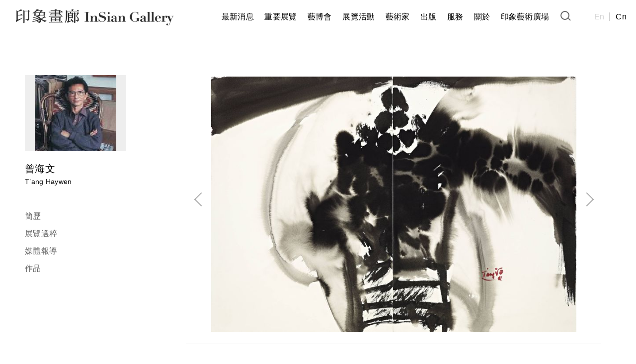

--- FILE ---
content_type: text/html; charset=utf-8
request_url: https://www.insiangallery.com/artist/artworks/3197/27235
body_size: 3562
content:
<!DOCTYPE html>
<html>

<!--Head-start-->
<head>
<meta http-equiv="Content-Type" content="text/html; charset=utf-8" />
<meta http-equiv="Content-Language" content="zh-TW" />

<!--SEO-start-->
<title>曾海文 - 印象畫廊</title>
<meta name="keywords" content="印象畫廊,台北市,藝文資訊,美術展覽,藝術中心" />
<meta name="description" content="印象畫廊成立於1987年，一直秉持著發揚文化藝術為宗旨，默默地在台灣藝壇及業界開墾耕耘。並以誠信的經營理念，在藝術界建立良好的形象與口碑，將藝術品普及推展於社會群體的生活之中，形成良性的藝術成長環境，更進一步促進台灣藝術生生不息的發展。" />
<meta property="og:site_name" content="印象畫廊 InSian Gallery" />
<meta property="og:url" content="https://www.insiangallery.com/artist/artworks/3197/27235"/>
<meta property="og:type" content="article"/>
<meta property="og:title" content="曾海文 - 印象畫廊" />
<meta property="og:image" content="https://d2onjhd726mt7c.cloudfront.net/images/gallery/AF000029/artworks/3197/20180531144853403_830x600.jpg" />
<meta property="og:description" content="印象畫廊成立於1987年，一直秉持著發揚文化藝術為宗旨，默默地在台灣藝壇及業界開墾耕耘。並以誠信的經營理念，在藝術界建立良好的形象與口碑，將藝術品普及推展於社會群體的生活之中，形成良性的藝術成長環境，更進一步促進台灣藝術生生不息的發展。" />
<meta name="viewport" content="width=device-width, initial-scale=1, maximum-scale=1, minimum-scale=1, user-scalable=no">

	<!-- Global site tag (gtag.js) - Google Analytics 4 -->
	<script async src='https://www.googletagmanager.com/gtag/js?id=G-RNV8LHETQB'></script>
	<script>
	  window.dataLayer = window.dataLayer || [];
	  function gtag(){dataLayer.push(arguments);}
	  gtag('js', new Date());

	  gtag('config', 'G-RNV8LHETQB');
	</script>
	

<link rel="canonical" href="https://www.insiangallery.com/artist/artworks/3197/27235"/>
<link rel="shortcut icon" href="https://www.insiangallery.com/images/insian.ico?v=1.2.25"/>

<link rel="stylesheet" href="https://www.insiangallery.com/css/layout.css?v=1.2.25" type="text/css">
<link rel="stylesheet" href="https://www.insiangallery.com/css/artist_index.css?v=1.2.25" type="text/css">
<link rel="stylesheet" href="https://www.insiangallery.com/css/slide.css?v=1.2.25" type="text/css">
<link rel="stylesheet" href="https://www.insiangallery.com/css/artist_artworks.css?v=1.2.25" type="text/css">
</head>
<!--END-Head-->
<body>
	
<!--include-file-->
	<meta http-equiv="Content-Type" content="text/html; charset=utf-8" />
<meta http-equiv="Content-Language" content="zh-TW" />

<header>
  
  <h1><a href="https://www.insiangallery.com/">InSian Gallery</a></h1>
  <div class="hamburg"><i></i><span></span><i></i></div>

  
  <ul class="menu">
    <!-- <li><a href="https://www.insiangallery.com/">最新消息</a></li> -->

    <li class="addnews">最新消息
      <span class="plus"><i></i></span>
      <div class="addnews_menu">
        <a href="https://www.insiangallery.com/news">媒體報導</a>
        <a href="https://www.insiangallery.com/news?c=3">藝術評論</a>
        <!-- <a href="https://www.insiangallery.com/news?c=1">活動講座</a> -->
      </div>
    </li>

    <li class="mainexb">重要展覽
      <span class="plus"><i></i></span>
      <div class="mainexb_menu">
        <a href="https://www.insiangallery.com/tidbits/9477">洪易 「十二生肖」</a>        <a href="https://www.insiangallery.com/tidbits/7844">朱德群 個展</a>        <a href="https://www.insiangallery.com/tidbits/4624">雕刻之森 洪易 快樂動物派對</a>        <a href="https://www.insiangallery.com/tidbits/4631">舊金山市政廳 洪易 花漾動物嘉年華</a>        <a href="https://www.insiangallery.com/tidbits/5045">紐約百老匯大道 洪易 花漾動物嘉年華 </a>                                              </div>
    </li>

    <li><a href="https://www.insiangallery.com/art_fair">藝博會</a></li>

    <li class="tidbits">展覽活動
        <span class="plus"><i></i></span>
        <div class="tidbits_menu">
          <a href="https://www.insiangallery.com/tidbits">2015——2026</a>
          <a href="https://www.insiangallery.com/tidbits?o=1">2010——2015</a>
          <a href="https://www.insiangallery.com/tidbits?o=2">——2010</a>
        </div>
    </li>

    <li><a href="https://www.insiangallery.com/artist">藝術家</a></li>
    <li><a href="https://www.insiangallery.com/publish">出版</a></li>
    <li><a href="https://www.insiangallery.com/services">服務</a></li>
    <li><a href="https://www.insiangallery.com/about">關於</a></li>
    <li><a href="https://www.insiangallery.com/shop?tag=insian" target="_blank">印象藝術廣場</a></li>

    <li class="search"><a href="https://www.insiangallery.com/search?v=1"><i></i></a></li>
    <li class="en"><a href="https://www.insiangallery.com/en">En</a></li>
    <li class="cn"><a href="https://www.insiangallery.com/">Cn</a></li>
    <!-- <li class="shop"><a href="https://www.insiangallery.com/shop?tag=insian" target="_blank"><i></i></a></li> -->
  </ul>

</header>
<!--include-file-->
	<article>
		<aside>
			<figure>
								<div class="pic" style="background-image:url(https://d2onjhd726mt7c.cloudfront.net/images/gallery/AF000029/artist2/avatar/20180531144638140_700x560p.jpg);"></div>
				<h3>曾海文</h3>
				<h6>T’ang Haywen </h6>
								<ul>
					<li><a href="https://www.insiangallery.com/artist/3197">簡歷</a></li>
					<li><a href="https://www.insiangallery.com/artist/exhibitions/3197">展覽選粹</a></li>
					<li><a href="https://www.insiangallery.com/artist/articles/3197">媒體報導</a></li>
					<li><a href="https://www.insiangallery.com/artist/artworks/3197">作品</a></li>
				</ul>
			</figure>
		</aside>

		<section class="artist_artwork">

						<div class="slidepic" style="background-image:url(https://d2onjhd726mt7c.cloudfront.net/images/gallery/AF000029/artworks/3197/20180531145356580_830x600.jpg);"></div>
			
			<figure class="pluspic" style="display:none">
				
								<a>
					<div id="P99" class="pic SP" style="background-image:url(https://d2onjhd726mt7c.cloudfront.net/images/gallery/AF000029/artworks/3197/20180531145356580_830x600.jpg);"></div>
					<input id="V99" type="hidden" value="https://d2onjhd726mt7c.cloudfront.net/images/gallery/AF000029/artworks/3197/20180531145356580_830x600.jpg">
				</a>
							</figure>

			<div class="info">
							<h3>無題(抽象水墨)</h3>
				<h6>｜水墨｜100x70 cm </h6>
				<p id="BODY">曾海文深受道家哲學思想，運用東方水墨，將意境幻化、自由揮灑的人文思維，呈現簡約與奔放的境界。曾海文：「我的畫即非抽象亦非具象，它意圖跨越意識的世界，呈現自然及其律動相關的新形式。我要將自己化為自然的力量，並透過筆墨來具體呈現。」</p>
						</div>

			<a class="arrowl"><i></i></a>
			<a class="arrowr"><i></i></a>
			<input id="NOW" type="hidden" value="0"><!-- 計數 -->

			<div class="container">
							<a href="https://www.insiangallery.com/artist/artworks/3197/27242">
					<div class="pic" style="background-image:url(https://d2onjhd726mt7c.cloudfront.net/images/gallery/AF000029/artworks/3197/20180531145805847_830x600.jpg);"></div>
				</a>
							<a href="https://www.insiangallery.com/artist/artworks/3197/27241">
					<div class="pic" style="background-image:url(https://d2onjhd726mt7c.cloudfront.net/images/gallery/AF000029/artworks/3197/20180531145739130_830x600.jpg);"></div>
				</a>
							<a href="https://www.insiangallery.com/artist/artworks/3197/27240">
					<div class="pic" style="background-image:url(https://d2onjhd726mt7c.cloudfront.net/images/gallery/AF000029/artworks/3197/20180531145659934_830x600.jpg);"></div>
				</a>
							<a href="https://www.insiangallery.com/artist/artworks/3197/27239">
					<div class="pic" style="background-image:url(https://d2onjhd726mt7c.cloudfront.net/images/gallery/AF000029/artworks/3197/20180531145557649_830x600.jpg);"></div>
				</a>
							<a href="https://www.insiangallery.com/artist/artworks/3197/27238">
					<div class="pic" style="background-image:url(https://d2onjhd726mt7c.cloudfront.net/images/gallery/AF000029/artworks/3197/20180531145525286_830x600.jpg);"></div>
				</a>
							<a href="https://www.insiangallery.com/artist/artworks/3197/27237">
					<div class="pic" style="background-image:url(https://d2onjhd726mt7c.cloudfront.net/images/gallery/AF000029/artworks/3197/20180531145502956_830x600.jpg);"></div>
				</a>
							<a href="https://www.insiangallery.com/artist/artworks/3197/27236">
					<div class="pic" style="background-image:url(https://d2onjhd726mt7c.cloudfront.net/images/gallery/AF000029/artworks/3197/20180531145432372_830x600.jpg);"></div>
				</a>
							<a href="https://www.insiangallery.com/artist/artworks/3197/27235">
					<div class="pic" style="background-image:url(https://d2onjhd726mt7c.cloudfront.net/images/gallery/AF000029/artworks/3197/20180531145356580_830x600.jpg);"></div>
				</a>
							<a href="https://www.insiangallery.com/artist/artworks/3197/27234">
					<div class="pic" style="background-image:url(https://d2onjhd726mt7c.cloudfront.net/images/gallery/AF000029/artworks/3197/20180531145255986_830x600.jpg);"></div>
				</a>
							<a href="https://www.insiangallery.com/artist/artworks/3197/27233">
					<div class="pic" style="background-image:url(https://d2onjhd726mt7c.cloudfront.net/images/gallery/AF000029/artworks/3197/20180531145110123_830x600.jpg);"></div>
				</a>
							<a href="https://www.insiangallery.com/artist/artworks/3197/27232">
					<div class="pic" style="background-image:url(https://d2onjhd726mt7c.cloudfront.net/images/gallery/AF000029/artworks/3197/20180531145022064_830x600.jpg);"></div>
				</a>
							<a href="https://www.insiangallery.com/artist/artworks/3197/27231">
					<div class="pic" style="background-image:url(https://d2onjhd726mt7c.cloudfront.net/images/gallery/AF000029/artworks/3197/20180531144853403_830x600.jpg);"></div>
				</a>
						</div>

		</section>
	</article>

<!--include-file-->
	<meta http-equiv="Content-Type" content="text/html; charset=utf-8" />
<meta http-equiv="Content-Language" content="zh-TW" />

<footer>
	<div>
		<h5>106台北市大安區仁愛路四段46號&nbsp;｜&nbsp;TEL：02-2705-9966 ｜&nbsp;<a href="https://www.insiangallery.com/privacy" target="_blank">隱私權政策</a> <br>No.46, Sec. 4, Ren’ai Rd., Da’an Dist., Taipei City 106, Taiwan (R.O.C.)</h5>
		<ul class="social">
			<a href="https://www.facebook.com/InsianGallery/" target="_blank" class="fb"><li><i></i></li></a>
			<a href="https://www.instagram.com/insiangallery/" target="_blank" class="ig"><li><i></i></li></a>
			<a href="https://line.me/R/ti/p/%40mth3527o" target="_blank" class="line"><li><i></i></li></a>
			<a href="mailto:info@insiangallery.com" class="mail"><li><i></i></li></a>
			<a href="http://artemperor.tw/gallery/284" target="_blank" class="fei"><li><i></i></li></a>
		</ul>
		<p>© 2026 InSian Gallery</p>
	</div>
	<a href="" id="gotop" class="gotop"><i></i></a>

</footer>
<!--include-file-->

</body>
</html>

<!--JavaScript_start-->
	<script type="text/javascript" src="https://www.insiangallery.com/js/jquery-2.0.3.min.js"></script>
	<script type="text/javascript" src="https://www.insiangallery.com/js/insian.js"></script>
<!--JavaScript_end-->
<script>
$(function(){

	var IMG = ["https://d2onjhd726mt7c.cloudfront.net/images/gallery/AF000029/artworks/3197/20180531145356580_830x600.jpg","https://d2onjhd726mt7c.cloudfront.net/images/gallery/AF000029/artworks/3197/20180531144853403_830x600.jpg","https://d2onjhd726mt7c.cloudfront.net/images/gallery/AF000029/artworks/3197/20180531145022064_830x600.jpg","https://d2onjhd726mt7c.cloudfront.net/images/gallery/AF000029/artworks/3197/20180531145110123_830x600.jpg","https://d2onjhd726mt7c.cloudfront.net/images/gallery/AF000029/artworks/3197/20180531145255986_830x600.jpg","https://d2onjhd726mt7c.cloudfront.net/images/gallery/AF000029/artworks/3197/20180531145432372_830x600.jpg","https://d2onjhd726mt7c.cloudfront.net/images/gallery/AF000029/artworks/3197/20180531145502956_830x600.jpg","https://d2onjhd726mt7c.cloudfront.net/images/gallery/AF000029/artworks/3197/20180531145525286_830x600.jpg","https://d2onjhd726mt7c.cloudfront.net/images/gallery/AF000029/artworks/3197/20180531145557649_830x600.jpg","https://d2onjhd726mt7c.cloudfront.net/images/gallery/AF000029/artworks/3197/20180531145659934_830x600.jpg","https://d2onjhd726mt7c.cloudfront.net/images/gallery/AF000029/artworks/3197/20180531145739130_830x600.jpg","https://d2onjhd726mt7c.cloudfront.net/images/gallery/AF000029/artworks/3197/20180531145805847_830x600.jpg",]; //藝術家所有作品
	//var S_IMG = ["A", "B", "C"]; //作品小圖
	var TITLE = ["無題(抽象水墨)","無題(抽象水墨)","無題(抽象水墨) ","無題(抽象水墨)","無題(抽象水墨)","無題(抽象水墨)","無題(抽象水墨)","無題(抽象水墨)","無題(抽象水墨)","無題(抽象水墨)","無題(抽象水墨)","無題(抽象水墨)",]; //標題
	var YEAR = ["｜水墨｜100x70 cm ","｜水墨｜100x70 cm ","｜水墨｜100x70 cm ","｜水墨｜100x70 cm ","｜水墨｜100x70 cm ","｜水墨｜100x70 cm ","｜水墨｜100x70 cm ","｜水墨｜100x70 cm ","｜水墨｜100x70 cm ","｜水墨｜100x70 cm ","｜水墨｜100x70 cm ","｜水墨｜100x70 cm ",]; //年代
	var BODY = ["","","","","","","","","","","","",]; //內容

	var count = IMG.length-1;
	var now = parseInt($('#NOW').val());
    
    //arrowr
	$(".arrowr").click(function(){
		if(now < count){
			now = now + 1;
			$('#NOW').val(now);

			$(".slidepic").css("background-image","url("+IMG[now]+")");
			$(".info h3").html(TITLE[now]);
			$(".info h6").html(YEAR[now]);
			$(".info #BODY").html(BODY[now]);

			$(".pluspic").hide();
		}
	});

	//arrowl
	$(".arrowl").click(function(){
		if(now > 0){
			now = now - 1;
			$('#NOW').val(now);

			$(".slidepic").css("background-image","url("+IMG[now]+")");
			$(".info h3").html(TITLE[now]);
			$(".info h6").html(YEAR[now]);
			$(".info #BODY").html(BODY[now]);

			$(".pluspic").hide();
		}
	});

	//small to large
	$(".SP").click(function(){
		var N = this.id.substr(1);
		var imageUrl = $("#V" + N).val();
		$(".slidepic").css('background-image', 'url(' + imageUrl + ')');

		$(".arrowr").hide();
		$(".arrowl").hide();
	});
	
});
</script>

--- FILE ---
content_type: text/css
request_url: https://www.insiangallery.com/css/layout.css?v=1.2.25
body_size: 2535
content:
@import url("reset.css");




html{
	font-family:/*'Noto Sans', */Helvetica, Arial,  "Microsoft JhengHei", "MS PGothic", sans-serif;
	letter-spacing: 0.3px;
	line-height: 1.7;
	font-size: 12px;
	font-weight: 300;
}
h1, h2, h3,h4, h5,h6, li{color: #000;font-weight: 400;}
h2{font-size: 2em;margin: 30px 0;}
h3{font-size: 18px;margin: 10px 0 5px;line-height: 1.5;}
h4,h6, p{color: #000 !important;font-size: 14px;}
h4{margin:10px 0 0;font-weight: 300;}
h5{font-size: 14px;}
h6{margin-bottom: 40px;font-weight: 300;}
a{transition: all 0.2s ease-in-out;}
hr{color: #eee;opacity: .2;}
label{color: #000;font-size: 14px;}
button{border-radius: 3px;cursor: pointer;}
input{
	font-family:/*'Noto Sans', */Helvetica, Arial,  "Microsoft JhengHei", "MS PGothic", sans-serif;
}
header{
	display: flex;
	width: 100%;
/*	max-width: 1500px;*/
	/*height: 89px;*/
	padding:8px 20px 8px 30px;
	margin: 0 auto;
	position:-webkit-sticky;
	position: sticky;
	top: 0;
	z-index: 99999;
	background-color: rgba(255,255,255,.95);
/*	border-bottom:1px #eee solid; */
}
header h1{
	width: 280px;
}
header h1 a{
	display: inline-block;	
	background-image: url(../images/LOGO.png);
	background-size: contain;
	background-repeat: no-repeat;
	width: 320px;
    height: 35px;	
	margin:10px 0;
	color: transparent;
}
.BN{
	max-width: 1240px;
	margin: 50px auto 15px;
	padding:0 30px;
}
.BN div{
	display: block;
	width: 100%;
	height: 0;
	padding-bottom: 45%;
	background-size: cover;
	background-position: center;
}
.BN .MO{display: none;}
article{
	margin: 0 auto;
    padding:20px 30px 70px;
    max-width: 1240px;
}

.hamburg{
	display: none;
	width: 75px;
	height: 60px;	
	position: absolute;
	right: 15px;
	top: 5px;
	cursor: pointer;
	padding: 15px;
}
.hamburg span, .hamburg i{
	display: block;
	width: 35px;
	height: 2px;
	background-color: #666;
	margin: 5px;
}


header .menu{
	flex:1;
	text-align: right;
	padding-top: 13px;
}
.menu li{
	display: inline-block;
	font-size: 1.3em;
	cursor: pointer;
	margin:0 9px;
	border-bottom: 1px solid transparent;
}
.menu li a{
	color: #000;
}

.menu li:hover{
	border-bottom: 1px solid #666;
	transition: all 0.3s ease-in-out;
}

.plus{
	float: right;
    margin-top: 12px;
    transition: all 0.2s ease-in-out;
}
.plus, .plus i{
	display: none;
	width: 18px;
	height: 2px;
	background-color: #d3d3d3;
}
.plus i{transform: rotate(90deg);}


.mainexb_menu, .tidbits_menu, .addnews_menu{
	display: none;
	position: absolute;
	right: 550px;
	top: 71px;
	width: 220px;
	text-align: left;
	background-color: rgba(255,255,255,.95);
	border-radius:0 0 3px 3px;
	padding:0 25px 25px;
	z-index: 999;
}
.addnews_menu{
	right: 635px;
}
.tidbits_menu{
	right: 390px;
}
.mainexb_menu:before, .tidbits_menu:before, .addnews_menu:before{
	content: '';
	display: block;
	width: 200px;
	height: 30px;
	background-color: transparent;
	position: absolute;
	top: -30px;
	left: 0;
}


.mainexb_menu a, .tidbits_menu a, .addnews_menu a{
	display: block;
	font-size: 14px;
	width: 100%;
	padding: 5px;
	color: #666;
}
.mainexb_menu a:hover, .tidbits_menu a:hover, .addnews_menu a:hover{
	color: #919191;
}
.mainexb:hover  .mainexb_menu, .tidbits:hover .tidbits_menu, .addnews:hover .addnews_menu{
	display: block;
	transition: all 0.2s ease-in-out;
}
.mainexb_menu li:hover,.tidbits_menu li:hover,.addnews_menu li:hover, .menu .search:hover, .menu .shop:hover, .menu .en:hover{
	border-bottom: 1px solid transparent;
}
.menu .search{
	margin: 0 40px 0 10px;
}
.search i, .shop i{
	display: block;
	width: 16px;
	height: 16px;
}
.search i:before, .search i:after, .shop i:before, .shop i:after{
	content: '';
	display: block;	
}
.search i:before{
	width: 14px;
	height: 14px;
	border-radius: 50%;
	border:2px solid #666;
}
.search i:after{
	width: 4px;
	border:1px solid #666;
	transform: rotate(45deg);
	margin: -2px 0px 0px 15px;
}
.menu .en a{
	color: #d3d3d3;
	padding-right: 10px;
	border-right: 1.5px solid #d3d3d3;
}
.menu .cn a{
	color: #000;
    margin: 0 -10px;
}
.shop i:before{
	width: 5px;
	height: 8px;
	border:2px solid #666;
	border-bottom: none;
	border-radius: 5px 5px 0 0;
}
.shop i:after{
	width: 14px;
	height: 14px;
	border:1.5px solid #666;
/*	transform: perspective(10px) rotateX(11deg);*/
	margin: -6px 0px 0px -4px;
}




.morebtn{
	font-size: 16px;
	color: #aaa;
	display: block;
	width: 200px;
	padding:0 20px;
	line-height: 45px;
	margin-left: -100px;
	border: 1.5px solid #e4e4e4;
	text-align: center;
	border-radius: 20px;
	background-color: #fff;
	position: absolute;
	bottom: -25px;
	left: 50%;
	cursor: pointer;
}
.morebtn:hover{
	color: #666;
	border: 1.5px solid #bbb;
}

footer{
	width: 100%;
	border-top: 1.5px solid #eee; 
	padding: 80px 0 60px;
}
footer div{
	text-align: center;
}
footer a{
	color: #000;
}
.social{
	display: flex;
	justify-content: center;
	padding: 20px 0;
}
.social a{
	margin: 0 3px;
	width: 45px;
	height: 45px;
	background-color: #d3d3d3;
	border-radius: 50%;

}
.social a:hover{
	background-color: #919191;
}

.social i{
	display: block;
	width: 40px;
	height: 35px;
	background-image: url(../images/icon.png?02);
	background-repeat: no-repeat;
	background-size: cover;
	margin-top: 5px;
}
.social .fb i{
	background-position: -123px 0px;
}
.social .ig i{
	background-position: -154px 0px;
}
.social .line i{
	background-position: -187px 0px;
}
.social .mail i{
	background-position: -224px 0px;
}
.social .fei i{
	background-position: -259px 0px;
}


.gotop{
	display: block;
	width: 50px;
	height: 40px;
	background-color: #fff;
	border-radius: 15px 0 0 15px;
	position: fixed;
	z-index: 99;
	bottom: 40px;
	right: -80px;
	box-shadow:rgba(50,50,50,.2) 0px 3px 12px;
	opacity: .7;
}
.gotop i{
	position: absolute;
	top: 18px;
	left: 18px;
	width: 14px;
	height: 14px;
	border-top: 2px solid #919191;
	border-left: 2px solid #919191;
	transform:rotate(45deg); 
}
.gotop:hover{
	opacity: 1;
	transition: all 0.2s ease-in-out;
}
.move{
	right: -5px;
	transition: all 0.3s cubic-bezier(.46,0,.4,1.28);
}
.rotate{
	transform: rotate(-135deg);
	transition: all 0.3s ease-in-out;
}
/*平板==================================================================================================*/

@media screen and (max-width: 1040px) and (min-width: 768px){
	header{
		flex-direction: column;
		padding: 0;
	}
	header h1{padding: 10px 30px;}
	
	.hamburg{display: block;}

	header .menu{
		display: none;
		flex:1;
		text-align: left;
		padding: 0;
/*test*/
	    height: 100vh;
	    position: fixed;
	    top: 69px;
	    width: 102%;
	    overflow-y: scroll;
	    padding-bottom: 70px;
		background-color: rgba(255,255,255,.95);
/*test*/
	}
	.menu li:first-child{border-top: 1px solid #eee;}
	.menu li{
		display: block;
		margin:0;
		border-bottom: 1px solid #eee;
	}
	.menu li a, .mainexb, .tidbits{
		display: block;
		padding: 20px 40px;
	}
	.menu li:hover{
		border-bottom: 0.5px solid #eee;
		background-color: #fff;
	}
	.plus, .plus i{display: block;}

	.mainexb_menu, .tidbits_menu, .addnews_menu{
		position: static;
	    width: 100%;
	    background-color: transparent;
	    padding: 5px 0;
	    line-height: 1px;
	}
	.mainexb:hover  .mainexb_menu, .tidbits:hover .tidbits_menu, .addnews:hover .addnews_menu{
		display: none;
		transition: none;
	}
	.mainexb_menu:before, .addnews_menu:before{display: none;}
	.menu .search{margin: 0 ;}
	.search i, .shop i{height: 26px;}
	.menu .en, .menu .shop{
		width: 50%;
		float: left;
	}
	.search a,.en a,.shop a{outline: 1px solid #eee;}
	.menu .en a {border-right: none;}
	.menu .shop{border-left: 1px solid #eee;}


	.BN{
		padding:0 30px 10px;margin: 0;}

	article{padding: 0 30px 70px;}
}
.CLOSE{display: none !important;}
.center{text-align: center;}
/*手機===================================================================================================*/

@media screen and (max-width: 767px) {


	h2{font-size: 20px;}
	h3{font-size: 16px;margin: 5px 0 2px;}
	h4,h5{font-size: 13px;}
	h6{font-size: 12px;margin-bottom: 20px;}
	p{font-size: 1em;}

	header{
		flex-direction: column;
		padding: 0;
	}
	header h1 {padding: 5px 0 0 15px;}

	header h1 a{
		width: 225px;
	    height: 25px;
	}
	.hamburg{
		display: block;
		padding: 0;
		width: 40px;
	    height: 30px;
	    right: 10px;
	    top: 13px;
	}
	.hamburg span, .hamburg i{
		width: 26px;
		margin: 4px;
	}
	header .menu{
		display: none;
		flex:1;
		text-align: left;
		padding: 0;
/*test*/
	    height: 100vh;
	    position: fixed;
	    top: 54px;
	    width: 105%;
	    overflow-y: scroll;
	    padding-bottom: 70px;
		background-color: rgba(255,255,255,.95);
/*test*/
	}
	.menu li:first-child{border-top: 1px solid #eee;}
	.menu li{
		display: block;
		margin:0;
		border-bottom: 1px solid #eee;
	}
	.menu li a, .mainexb, .tidbits, .addnews{
		display: block;
		padding: 15px 30px;}
	.menu li:hover{
		border-bottom: 1px solid #eee;
		background-color: #fff;
	}
	.plus, .plus i{display: block;}

	.mainexb_menu, .tidbits_menu, .addnews_menu{
		position: static;
	    width: 100%;
	    background-color: transparent;
	    padding: 5px 0;
	    line-height: 1px;
	}
	.mainexb:hover .mainexb_menu, .tidbits:hover .tidbits_menu, .addnews:hover .addnews_menu{
		display: none;
		transition: none;
	}
	.mainexb_menu:before, .addnews_menu:before{display: none;}
	.menu .search{margin: 0 ;}
	.search i, .shop i{height: 26px;}

	.menu .en, .menu .shop{
		width: 50%;
		float: left;
		border-bottom: 1px solid #eee;
	}
	.search a,.en a,.shop a{outline: 1px solid #eee;}
	.menu .en a {border-right: none;}
	.menu .shop{border-left: 1px solid #eee;}
		


	.BN{padding:0 15px 10px;margin: 0;}
	.BN div{padding-bottom: 80%;}
	.BN .PC{display: none;} .BN .MO{display: block;}

	article{
		min-width: 320px;
	    padding:0 20px 50px;
	}

	.morebtn{
		font-size: 14px;
		width: 150px;
	    line-height: 35px;
	    margin-left: -75px;
	    bottom: -20px;
	}


	footer{
		min-width: 320px;
		padding: 40px 0;
	}
	footer div{padding: 20px;}
	


}

--- FILE ---
content_type: text/css
request_url: https://www.insiangallery.com/css/artist_index.css?v=1.2.25
body_size: 795
content:

article{
	max-width: 1300px;
	display: flex;
	flex-direction: row;
	justify-content: space-between;
}
aside{
	display: block;
    width: 20%;
    padding: 20px 20px 0 20px;
    max-width: 330px;
}
aside figure{
	position: sticky;
	position: -webkit-sticky;
	top: 100px;
}
figure h3{
	margin: 10px 0 0;
}
aside ul{
	width: 200px;
}
aside ul a{
	display: block;
	line-height: 35px;
	color: #666;
	font-size: 16px;
}
aside ul a:hover{
	color: #aaa;
}
aside .pic{
	background-size: cover;
	background-position: center;
	height: 0px;
    padding-bottom: 75%;
	margin-bottom: 20px;
	border-radius: 1px;
}
figure h3{
	font-size: 20px;
}
article section{
	width: 75%;
	padding: 40px;
}


.artist_cv > div {
	display: flex;
	flex-direction: row;
	padding:10px 0 50px;
	border-top: 1px solid #eee;
}
.artist_cv > div:first-child{
	border-top: 1px solid transparent;
}
.artist_cv > div >h4{
	width: 25%;
	font-size: 20px;
	padding-right: 10px;
}
.artist_cv > div >ul{
	width: 75%;
	max-width: 600px;
	margin-top: 10px;
}
.artist_cv  li{
	display: flex;
	flex-direction: row;
	padding-bottom: 10px;
}
.artist_cv  li  h5{
	width: 60px;
}
.artist_cv  li  .item{
	width: 600px;
}
.artist_cv>div>ul>p{
	padding: 5px 0;
}
a {
    color: #666666;
}

/*平板==================================================================================================*/

@media screen and (max-width: 1024px) and (min-width: 768px){

	aside{padding: 20px 10px;}
	article section{ padding: 40px 20px;}
	
	aside figure{position: static;}
}


/*手機===================================================================================================*/

@media screen and (max-width: 767px) {

	article p{font-size: 14px;}
	article{display: block;}
	aside figure{position: static;}
	aside{
		width: 100%;
		padding: 0;
		max-width: 100%;
	}
	figure {
	    margin: 20px 0;}
	aside  .pic{
		width: 40%;
		float: left;
		padding-bottom: 30%;
		margin-right: 20px;
	}
	aside ul{
		clear: both;
		width: 100%;
		text-align: center;
		border-top: 1px solid #ddd;
		border-bottom: 1px solid #ddd;
	}
	aside ul li{
		display: inline-block;
	}
	aside ul a{
		display:inline-block;
		padding: 5px 10px;
		line-height: 30px;
		font-size: 15px;
	}
	article section{
		width: 100%;
		padding: 0;
	}
	.artist_cv > div {display: block;}

	.artist_cv > div >ul,.artist_cv > div >h4 {width: 100%; }


}

--- FILE ---
content_type: text/css
request_url: https://www.insiangallery.com/css/slide.css?v=1.2.25
body_size: 962
content:
/*JSSOR*/
.jssorb05 { position: absolute; bottom: -588px; right: 6px; }

.jssorb05 > div { POSITION: absolute; WIDTH: 10px; HEIGHT: 10px; }

.jssorb05 div, .jssorb05 div:hover, .jssorb05 .av { 
    /*background: url(../images/b21.png) no-repeat;*/ 
    overflow: hidden; 
    cursor: pointer;
    background-color: rgba(255,255,255,.9);
    border-radius: 50%; 
}

.jssorb05 div {/* background-position: -7px -7px; */background-color: rgba(255,255,255,.5);}

.jssorb05 div:hover, .jssorb05 .av:hover { 
    /*background-position: -37px -7px; */
    background-color: rgba(255,255,255,.5);
}
/*
.jssorb05 .av { background-position: -67px -7px; }

.jssorb05 .dn, .jssorb05 .dn:hover { background-position: -97px -7px; }*/






/*test*/

.jssora12l i,.jssora12r i{
    display: block;
    width: 20px;
    height: 20px;
    border-top: 2px solid #919191;
    border-right: 2px solid #919191;
    transform: rotate(45deg);
    margin-top: 15px;
    
}
.jssora12l i{
    transform: rotate(-135deg);
    margin-left: 13px;
}
.jssora12r i{margin-left: 3px;}

/*原本*/
.jssora12l, .jssora12r/*, .jssora12ldn, .jssora12rdn */{ 
    position: absolute; 
    cursor: pointer; 
    display: block; 
    overflow: hidden; 
    width: 38px; 
    height: 50px; 
    top: 270px;
}

.jssora12l {  left: 0px; }

.jssora12r { right: 0px; }

.jssora12l:hover, .jssora12r:hover { background-color:rgba(0,0,0,.08);transition:all .3s ease;/* background-position: -136px -37px; */}


/*原本*/






/*Slides Control*/
#slider1_container { 
    position: relative; 
    margin: 0 auto; 
    top: 0px; 
    left: 0px; 
    width: 1300px;
    height: 600px; 
    overflow: hidden; 
    background-color: #eee; 
 }

.slidesControl { 
    position: absolute; 
    left: 0px; 
    top: 0px; 
    width: 1300px; /*950*/
    height: 600px; /*450*/
    overflow: hidden; 
}

.banner { 
   /* margin: 0 auto;*/
    clear: both; 
    margin: 15px auto 35px; 
}

.text{
    font-size: 15px;
    float: left;
    width: 100%;
    height: 60px;
    background-color: rgba(40, 40, 40, 0.3);
    color: #FFF;
    position: absolute;
    z-index: 4;
    bottom: 0px;
    text-align: center;
    line-height: 2.5;
    letter-spacing: 1px;
    font-weight: 300;
    font-style: normal;
}




/*平板==================================================================================================*/

@media screen and (max-width: 1024px) and (min-width: 768px){


}


/*手機===================================================================================================*/

@media screen and (max-width: 767px) {
    .text{display:none;}

    
/*    #slider1_container { 
    height: 800px; 
 }

.slidesControl { 
    height: 800px; 
}*/



}




--- FILE ---
content_type: text/css
request_url: https://www.insiangallery.com/css/artist_artworks.css?v=1.2.25
body_size: 886
content:
/*-------------------------------------*/
.artist_artwork{
	position: relative;
}
.slidepic{
    width: calc(100% - 100px);
    padding-bottom: 520px;
    background-size: contain;
    background-position: center;
    background-repeat: no-repeat;
    height: 0px;
    margin: 20px auto;
}

.arrowl, .arrowr{
	position: absolute;
	display: block;
    width: 50px;
    height: 60px;
    position: absolute;
    top: 280px;
}
.arrowl:hover, .arrowr:hover{
	background-color: rgba(0,0,0,.05);
}
.arrowr{
	right: 40px;
}
.arrowl i, .arrowr i{
	display: block;
    width: 20px;
    height: 20px;
    border-top: 2px solid #aaa;
    border-right: 2px solid #aaa;
    transform: rotate(45deg);
    margin: 20px 11px;
}
.arrowl i{transform: rotate(-135deg);margin: 20px;}



.CLOSE{display: none;}


/*-------------------------------------*/
h3{font-size: 16px;}

.pluspic, .container{
	display: flex;
	flex-direction: row;
	flex-wrap: wrap;
	width: 100%;
}
.pluspic{
	/*display: none;*/
	width: 100%;
	clear: both;
	justify-content: center;
	margin: 20px 0;
}
.container a{
	display: block;
	width: 18%;
	margin: 1%;
}
.pluspic a{
	display: block;
	width: 100px;
	height: 100px;
	margin:4px;
}
.pluspic .pic, .container .pic{
	background-size: cover;
	background-position: center;
	height: 0px;
}
.artist_artwork .pic{
	width: 100%;
	padding-bottom: 100%;
	position: relative;
	cursor: pointer;
}
.artist_artwork .pic:hover:after{opacity: 1;}

.artist_artwork .pic:after{
    content: '';
    position: absolute;
    top: 0;
    right: 0;
    bottom: 0;
    left: 0;
    background-color: rgba(0,0,0,.1);
    opacity: 0;
    transition: ease-in-out opacity .2s;
}

.info{
	clear: both;
	padding: 20px 0;
	border-top: 1px solid #eee;
	border-bottom: 1px solid #eee;
}
.info h3, .info h6,.info p{
	display: block;
	max-width: 600px;
}
.info h6{margin-bottom: 20px;}
.info p{
	padding-bottom: 10px;
}
.container{
	padding: 40px 0;
}

 
/*平板==================================================================================================*/

@media screen and (max-width: 1024px) and (min-width: 768px){
.arrowr{
	right: 20px;
}

}


/*手機===================================================================================================*/

@media screen and (max-width: 767px) {
	
.slidepic{
    width: calc(100% - 80px);
    padding-bottom: 300px;
}

.arrowl, .arrowr{
    top: 120px;
    transform: scale(.8);
}
.arrowr {right: -5px;}
.arrowl {left: -5px;}


	h3{font-size: 15px;}
	.info h6{margin-bottom: 10px;}

	.artist_artwork{width: 100%;padding: 0;}

	.pluspic a {width: 60px;height: 60px;}

	.container {padding: 20px 0;}
	.container a {width: 31%;}



}

--- FILE ---
content_type: text/css
request_url: https://www.insiangallery.com/css/reset.css
body_size: 580
content:
*{
	box-sizing:border-box;
}
a{
	text-decoration: none;
}

body, div, dl, dt, dd, ul, ol, li, h1, h2, h3, h4, h5, h6, pre, form, fieldset, input, textarea, p, blockquote, th, td {
	margin:0;
	padding:0;
}
table {
	border-collapse:collapse;
	border-spacing:0;
}
fieldset, img {
	border:0;
}
address, caption, cite, code, dfn, th, var {
	font-style:normal;
	font-weight:normal;
}
ol, ul {
	list-style:none;
}
caption, th {
	text-align:left;
}
/*h1, h2, h3, h4, h5, h6 {
	font-size:100%;
	font-weight:normal;
}*/
q:before, q:after {
	content:'';
}
abbr, acronym {
	border:0;
}





figure{
	margin: 40px 0;
}
input, select, textarea,button{ 
	box-shadow: none;
	outline:1px solid #f7f7f7;
	font-size: 14px;
	background-color: #f7f7f7;
	border-style: none;
	padding: 15px;
}
input, textarea, button{-webkit-appearance:none ;}

textarea:focus,input:focus{
	outline:2px solid #ddd;
	transition: outline .2s ease-out;
}
button:focus{
	outline: none;
}
textarea{resize: none;}

::-webkit-input-placeholder { color:#bbb;
font-size: 14px; }
::-moz-placeholder { color:#bbb;
font-size: 14px; } 
:-ms-input-placeholder { color:#bbb;
font-size: 14px; }
input:-moz-placeholder { color:#bbb;
font-size: 14px; }

select {
  color:#aaa;
  border-radius: 2px;
  height: 50px;
}



--- FILE ---
content_type: application/javascript
request_url: https://www.insiangallery.com/js/insian.js
body_size: 490
content:
$ (function(){


  $(".hamburg").click(function(){
    $(".menu").slideToggle(200);
  });

  $(".mainexb").click(function(){
    $(".mainexb_menu").slideToggle(200);
    $(".mainexb .plus").toggleClass("rotate");
    $(".tidbits_menu").slideUp(200);
    $(".tidbits .plus").removeClass("rotate");
    $(".addnews_menu").slideUp(200);
    $(".addnews .plus").removeClass("rotate");
  });

  $(".tidbits").click(function(){
    $(".tidbits_menu").slideToggle(200);
    $(".tidbits .plus").toggleClass("rotate");
    $(".mainexb_menu").slideUp(200);
    $(".mainexb .plus").removeClass("rotate");
    $(".addnews_menu").slideUp(200);
    $(".addnews .plus").removeClass("rotate");
  }); 

  $(".addnews").click(function(){
    $(".addnews_menu").slideToggle(200);
    $(".addnews .plus").toggleClass("rotate");
    $(".mainexb_menu").slideUp(200);
    $(".mainexb .plus").removeClass("rotate");
    $(".tidbits_menu").slideUp(200);
    $(".tidbits .plus").removeClass("rotate");
  }); 

  $(window).on("resize",CLEARSTYLE);
  function CLEARSTYLE(){
    if($(window).innerWidth()>1024){
      $(".menu").removeAttr("style");
      $(".mainexb_menu").removeAttr("style");
      $(".tidbits_menu").removeAttr("style");
      $(".addnews_menu").removeAttr("style");
    }
  }

  $(".morebtn").click(function(){
    $(".MORE").removeClass("CLOSE");
    $(".morebtn").hide();
  }); 

});





$("#gotop").click(function(){
    jQuery("html,body").animate({
        scrollTop:0
    },300);
    return false;
});
$(window).scroll(function() {
    if ( $(this).scrollTop() > 700){
        // $('#gotop').fadeIn("fast");
        $('.gotop').addClass("move");
    } else {
        // $('#gotop').stop().fadeOut("fast");
        $('.gotop').removeClass("move");
    }
});


